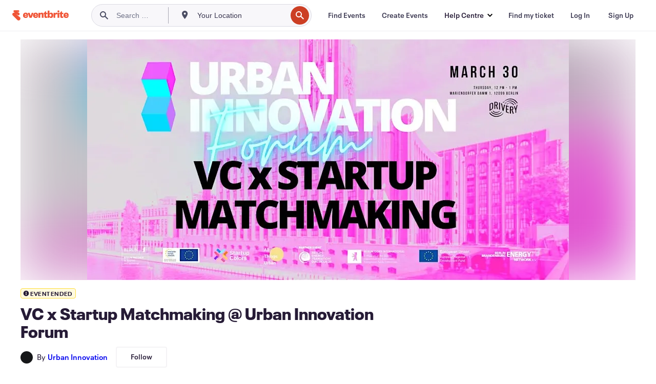

--- FILE ---
content_type: text/javascript
request_url: https://www.eventbrite.de/e/_next/static/chunks/webpack-c15d66003fd4193d.js
body_size: 2456
content:
!function(){"use strict";var e,t,n,r,o,u,i,c,f,a,d,s,l={},b={};function p(e){var t=b[e];if(void 0!==t)return t.exports;var n=b[e]={id:e,loaded:!1,exports:{}},r=!0;try{l[e].call(n.exports,n,n.exports,p),r=!1}finally{r&&delete b[e]}return n.loaded=!0,n.exports}p.m=l,p.amdO={},e=[],p.O=function(t,n,r,o){if(n){o=o||0;for(var u=e.length;u>0&&e[u-1][2]>o;u--)e[u]=e[u-1];e[u]=[n,r,o];return}for(var i=1/0,u=0;u<e.length;u++){for(var n=e[u][0],r=e[u][1],o=e[u][2],c=!0,f=0;f<n.length;f++)i>=o&&Object.keys(p.O).every(function(e){return p.O[e](n[f])})?n.splice(f--,1):(c=!1,o<i&&(i=o));if(c){e.splice(u--,1);var a=r();void 0!==a&&(t=a)}}return t},p.n=function(e){var t=e&&e.__esModule?function(){return e.default}:function(){return e};return p.d(t,{a:t}),t},n=Object.getPrototypeOf?function(e){return Object.getPrototypeOf(e)}:function(e){return e.__proto__},p.t=function(e,r){if(1&r&&(e=this(e)),8&r||"object"==typeof e&&e&&(4&r&&e.__esModule||16&r&&"function"==typeof e.then))return e;var o=Object.create(null);p.r(o);var u={};t=t||[null,n({}),n([]),n(n)];for(var i=2&r&&e;"object"==typeof i&&!~t.indexOf(i);i=n(i))Object.getOwnPropertyNames(i).forEach(function(t){u[t]=function(){return e[t]}});return u.default=function(){return e},p.d(o,u),o},p.d=function(e,t){for(var n in t)p.o(t,n)&&!p.o(e,n)&&Object.defineProperty(e,n,{enumerable:!0,get:t[n]})},p.f={},p.e=function(e){return Promise.all(Object.keys(p.f).reduce(function(t,n){return p.f[n](e,t),t},[]))},p.u=function(e){return 720===e?"static/chunks/720-62138106b4a369a2.js":"static/chunks/"+(({20:"pt_BR-json",42:"fr_CA-json",103:"en_AU-json",190:"pt_PT-json",247:"en_US-json",300:"es_AR-json",318:"de_DE-json",354:"en_GB-json",668:"fr_FR-json",723:"nl_NL-json",809:"1bcf81d4",852:"it_IT-json",872:"es_MX-json",878:"es_ES-json"})[e]||e)+"."+({7:"5eea769cff8d57e7",20:"c03aae80df272565",42:"c3c6dbc0ed773467",52:"0a3694df87e7481f",103:"75d392e1fb7e7f2c",190:"28e04d5602eae599",247:"36dae29ccd20471a",300:"71ff5a703ac5659d",318:"1f5db7dca9ed07a8",354:"cac7dc97b3e1ebe0",416:"126dcc5e7cee0ebf",463:"c9eba2be014eebad",629:"1f9b0249a4c58ed5",668:"9ddb5e190b764a3c",671:"0cbe86f2df7d8c54",723:"87fc752605fabb0a",809:"3af3b8b8678a38c2",822:"c62a4335d0a6171f",852:"4f59c64de0a014fc",872:"929bea548d38ba29",878:"cb16f5727cce6aaf",929:"48ef5415d5c0d6a6",992:"e74edf84260d8767"})[e]+".js"},p.miniCssF=function(e){return"static/css/"+({416:"aefd744490185d3f",629:"2ece6f66a5c259f8"})[e]+".css"},p.g=function(){if("object"==typeof globalThis)return globalThis;try{return this||Function("return this")()}catch(e){if("object"==typeof window)return window}}(),p.o=function(e,t){return Object.prototype.hasOwnProperty.call(e,t)},r={},o="_N_E:",p.l=function(e,t,n,u){if(r[e]){r[e].push(t);return}if(void 0!==n)for(var i,c,f=document.getElementsByTagName("script"),a=0;a<f.length;a++){var d=f[a];if(d.getAttribute("src")==e||d.getAttribute("data-webpack")==o+n){i=d;break}}i||(c=!0,(i=document.createElement("script")).charset="utf-8",i.timeout=120,p.nc&&i.setAttribute("nonce",p.nc),i.setAttribute("data-webpack",o+n),i.src=p.tu(e)),r[e]=[t];var s=function(t,n){i.onerror=i.onload=null,clearTimeout(l);var o=r[e];if(delete r[e],i.parentNode&&i.parentNode.removeChild(i),o&&o.forEach(function(e){return e(n)}),t)return t(n)},l=setTimeout(s.bind(null,void 0,{type:"timeout",target:i}),12e4);i.onerror=s.bind(null,i.onerror),i.onload=s.bind(null,i.onload),c&&document.head.appendChild(i)},p.r=function(e){"undefined"!=typeof Symbol&&Symbol.toStringTag&&Object.defineProperty(e,Symbol.toStringTag,{value:"Module"}),Object.defineProperty(e,"__esModule",{value:!0})},p.nmd=function(e){return e.paths=[],e.children||(e.children=[]),e},p.tt=function(){return void 0===u&&(u={createScriptURL:function(e){return e}},"undefined"!=typeof trustedTypes&&trustedTypes.createPolicy&&(u=trustedTypes.createPolicy("nextjs#bundler",u))),u},p.tu=function(e){return p.tt().createScriptURL(e)},p.p="/e/_next/",i=function(e,t,n,r){var o=document.createElement("link");return o.rel="stylesheet",o.type="text/css",o.onerror=o.onload=function(u){if(o.onerror=o.onload=null,"load"===u.type)n();else{var i=u&&("load"===u.type?"missing":u.type),c=u&&u.target&&u.target.href||t,f=Error("Loading CSS chunk "+e+" failed.\n("+c+")");f.code="CSS_CHUNK_LOAD_FAILED",f.type=i,f.request=c,o.parentNode.removeChild(o),r(f)}},o.href=t,document.head.appendChild(o),o},c=function(e,t){for(var n=document.getElementsByTagName("link"),r=0;r<n.length;r++){var o=n[r],u=o.getAttribute("data-href")||o.getAttribute("href");if("stylesheet"===o.rel&&(u===e||u===t))return o}for(var i=document.getElementsByTagName("style"),r=0;r<i.length;r++){var o=i[r],u=o.getAttribute("data-href");if(u===e||u===t)return o}},f={272:0},p.f.miniCss=function(e,t){f[e]?t.push(f[e]):0!==f[e]&&({416:1,629:1})[e]&&t.push(f[e]=new Promise(function(t,n){var r=p.miniCssF(e),o=p.p+r;if(c(r,o))return t();i(e,o,t,n)}).then(function(){f[e]=0},function(t){throw delete f[e],t}))},a={272:0},p.f.j=function(e,t){var n=p.o(a,e)?a[e]:void 0;if(0!==n){if(n)t.push(n[2]);else if(/^(272|416|629)$/.test(e))a[e]=0;else{var r=new Promise(function(t,r){n=a[e]=[t,r]});t.push(n[2]=r);var o=p.p+p.u(e),u=Error();p.l(o,function(t){if(p.o(a,e)&&(0!==(n=a[e])&&(a[e]=void 0),n)){var r=t&&("load"===t.type?"missing":t.type),o=t&&t.target&&t.target.src;u.message="Loading chunk "+e+" failed.\n("+r+": "+o+")",u.name="ChunkLoadError",u.type=r,u.request=o,n[1](u)}},"chunk-"+e,e)}}},p.O.j=function(e){return 0===a[e]},d=function(e,t){var n,r,o=t[0],u=t[1],i=t[2],c=0;if(o.some(function(e){return 0!==a[e]})){for(n in u)p.o(u,n)&&(p.m[n]=u[n]);if(i)var f=i(p)}for(e&&e(t);c<o.length;c++)r=o[c],p.o(a,r)&&a[r]&&a[r][0](),a[r]=0;return p.O(f)},(s=self.webpackChunk_N_E=self.webpackChunk_N_E||[]).forEach(d.bind(null,0)),s.push=d.bind(null,s.push.bind(s))}();
//# sourceMappingURL=webpack-c15d66003fd4193d.js.map